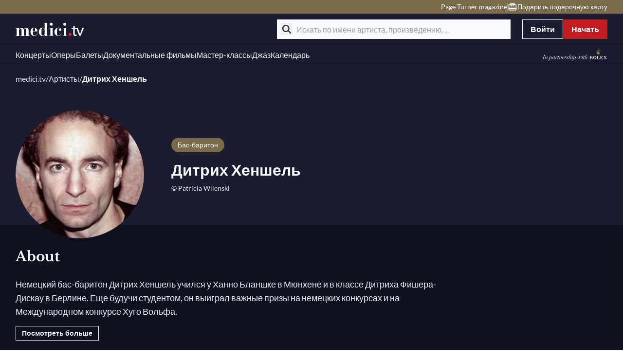

--- FILE ---
content_type: text/css; charset=utf-8
request_url: https://www.medici.tv/_nuxt_melbonis/CardCalendar.C--h_KeP.css
body_size: -16
content:
.stretched:after{top:0;right:0;bottom:0;left:0;position:absolute;z-index:1;--tw-content:"";content:var(--tw-content)}


--- FILE ---
content_type: text/javascript; charset=utf-8
request_url: https://www.medici.tv/_nuxt_melbonis/Q7V806E5.js
body_size: 467
content:
import{aW as r}from"./DwcTxYFL.js";import{u as i}from"./DHsXfxmk.js";const o=()=>{const{getItem:t,setItem:l}=i(),a=()=>t("invisible-params");return{getAllInvisibleParams:a,getInvisibleParam:e=>t("invisible-params")?.[e],setInvisibleParam:(e,n)=>{const s=a();s[e]=n,l("invisible-params",{...s,[e]:n})}}},p=r("shopping-cart",{state:()=>({shoppingCart:null,globalDiscountCode:null,globalDiscountCodeStatus:"idle",giftcardPersonalization:{giftcardImage:null,giftcardIdentifier:null,giftcardSendDate:null,personalMessage:null,recipientEmail:null,recipientName:null,senderName:null},giftcardActivationCode:null,origin:null,nextUrl:null}),getters:{getShoppingCart:t=>t.shoppingCart,getOfferDiscountCode:t=>t.shoppingCart?.coupon?.code},actions:{addItemInShoppingCart(t){t&&(this.shoppingCart=t,i().setItem("shopping-cart",t))},setGlobalDiscountCode(t){this.globalDiscountCode=t},setGlobalDiscountCodeStatus(t){this.globalDiscountCodeStatus=t},setGiftcardPersonalization(t){this.giftcardPersonalization={...this.giftcardPersonalization,...t},i().setItem("giftcard-personalization",this.giftcardPersonalization)},setGiftcardActivationCode(t){this.giftcardActivationCode=t,i().setItem("giftcard-activation-code",t)},setOrigin(t){this.origin=t,t&&o().setInvisibleParam("origin",t)},setNextUrl(t){this.nextUrl=t,t&&o().setInvisibleParam("nextUrl",t)},clearShoppingCart(){const{removeItem:t}=i();this.shoppingCart=null,this.globalDiscountCode=null,this.globalDiscountCodeStatus="idle",this.giftcardPersonalization={giftcardImage:null,giftcardIdentifier:null,giftcardSendDate:null,personalMessage:null,recipientEmail:null,recipientName:null,senderName:null},this.giftcardActivationCode=null,t("shopping-cart"),t("giftcard-personalization"),t("giftcard-activation-code")}},persist:{pick:["shoppingCart","globalDiscountCode","globalDiscountCodeStatus","giftcardPersonalization","giftcardActivationCode"]}});export{p as u};


--- FILE ---
content_type: text/javascript; charset=utf-8
request_url: https://www.medici.tv/_nuxt_melbonis/DJKNJJcc.js
body_size: 75
content:
import{d as s,c as a,o as n,b as e,u as t,K as o,H as c}from"./DwcTxYFL.js";const p=s({__name:"FilterSelectSkeleton",setup(r){return(l,_)=>(n(),a("div",null,[e(t(o)),e(t(c),{class:"mt-2"})]))}});export{p as _};


--- FILE ---
content_type: text/javascript; charset=utf-8
request_url: https://www.medici.tv/_nuxt_melbonis/Dq5VW_Wt.js
body_size: 532
content:
import{u as m}from"./BDQT6Cok.js";import{d as u,i as k,c as e,o as a,b as _,u as o,O as f,Z as h,w as x,a as y,g as l,t as n,F as i,e as C,h as c}from"./DwcTxYFL.js";const w={class:"work-card stretched-link-container bg-secondary-500 hover:bg-secondary-300 px-4 py-2 transition-colors duration-300"},b={class:"text-title line-clamp-2 text-base font-bold",role:"heading","aria-level":"3"},M={key:0,class:"text-caption mt-1 line-clamp-1 text-sm"},V=u({__name:"CardWork",props:{title:{},slug:{},artists:{},target:{default:"_self"},tagManagerContext:{}},setup(g){const t=g,d=k(()=>`/works/${t.slug}`);return(s,v)=>(a(),e("div",w,[_(o(f),h({class:"movie-work",target:s.target,url:o(d)},{...t.tagManagerContext&&o(m)({tagId:t.tagManagerContext.tagId,gtmType:"item",attrs:{id:"musical-work-link",type:"work",...t.tagManagerContext.attrs},parentId:t.tagManagerContext.parentId})}),{default:x(()=>[y("p",b,n(s.title),1),s.artists.length>0?(a(),e("p",M,[(a(!0),e(i,null,C(s.artists,(r,p)=>(a(),e("span",{key:r.slug},[p!==0?(a(),e(i,{key:0},[c(" · ")],64)):l("",!0),c(" "+n(r.name)+" ("+n(r.musical_work_job)+") ",1)]))),128))])):l("",!0)]),_:1},16,["target","url"])]))}});export{V as _};


--- FILE ---
content_type: text/javascript; charset=utf-8
request_url: https://www.medici.tv/_nuxt_melbonis/CpElQ6Nf.js
body_size: 486
content:
import{aW as l,p as r,V as d,y as h,d as m,i as c,r as p,g,u as n}from"./DwcTxYFL.js";const F=l("favorites",{state:()=>({movies:{}}),getters:{favoritesMoviesList:e=>Object.entries(e.movies).filter(([,t])=>t).map(([t])=>t),checkMovieFavoriteStatus:e=>t=>e.movies[t]},actions:{async toggleMovieFavorite(e){const{isAuthenticated:t}=r(),{playKibanaEvent:s}=h();if(!t)return;const o=this.movies[e]||!1;o?await s({type:"fr.medicitv.events.favorites.removed.v1",data:{content_slug:e}}):await s({type:"fr.medicitv.events.favorites.added.v1",data:{content_slug:e}}),this.movies[e]=!o},async fetchMoviesGroup(e){const{isAuthenticated:t}=r();if(!t||!e.length)return;const s=e.filter(o=>this.movies[o]===void 0);if(s.length>0){const o=await d("UserAPI").favoritesGroup({limit:s.length,offset:0,s});if(o){const a=[];o.results.forEach(i=>{this.movies[i.content_slug]=!0,a.push(i.content_slug)}),s.forEach(i=>{a.includes(i)||(this.movies[i]=!1)})}}}}}),M=m({__name:"FavoriteManager",props:{slug:{}},setup(e){const t=e,{isAuthenticated:s,isIndividual:o}=r(),{toggleMovieFavorite:a,checkMovieFavoriteStatus:i}=F(),v=c(()=>s&&o),u=c(()=>i(t.slug));return(f,_)=>n(v)?p(f.$slots,"default",{key:0,isFavorite:n(u),onToggleFavorite:n(a)}):g("",!0)}});export{M as _,F as u};


--- FILE ---
content_type: text/javascript; charset=utf-8
request_url: https://www.medici.tv/_nuxt_melbonis/Nkj5ULv5.js
body_size: 470
content:
import{d as f,j as M,v as h,i as g,f as v,o as k,w as o,b as x,u as t,G as y,Z as c,h as m,t as l,b4 as T}from"./DwcTxYFL.js";import{u as d}from"./BRLMSASf.js";import{u as _}from"./BDQT6Cok.js";const D=f({__name:"CardCollection",props:{title:{},description:{},count:{},mainImg:{},hoverImg:{},slug:{},tagManagerContext:{}},setup(p){const{tr:r}=M(),{getTagLink:u,getLink:I}=h(),a=p,n=g(()=>I(`/collections/${a.slug}`)),s=u(n.value,a.slug),C=a.mainImg.includes("&mask=")?a.mainImg:d(a.mainImg,380,285,{dpr:2}),i=g(()=>a.tagManagerContext?_({tagId:a.tagManagerContext.tagId,gtmType:"item",attrs:{id:"playlist-card",type:"playlist",...a.tagManagerContext.attrs},parentId:a.tagManagerContext.parentId}):{});return(e,w)=>(k(),v(t(T),c({tag:t(s),title:e.title,description:e.description,"main-img":t(C)},{...t(s)==="a"?{href:t(n)}:{to:t(n)},...e.hoverImg&&{hoverImg:t(d)(e.hoverImg,380,285,{dpr:2})},...a.tagManagerContext&&t(i)}),{counter:o(()=>[m(l(t(r)("cardCollection.counter",void 0,{},e.count)),1)]),actions:o(()=>[x(t(y),c({class:"w-full"},{...a.tagManagerContext&&t(i)}),{default:o(()=>[m(l(t(r)("cardCollection.discover")),1)]),_:1},16)]),_:1},16,["tag","title","description","main-img"]))}});export{D as _};


--- FILE ---
content_type: text/javascript; charset=utf-8
request_url: https://www.medici.tv/_nuxt_melbonis/Dy3puIJ6.js
body_size: 499
content:
import{d as r,c,a as o,f as p,g as d,b as i,w as a,u as s,o as n,h as u,t as _,E as m,a8 as f}from"./DwcTxYFL.js";import{_ as g}from"./Nkj5ULv5.js";import{_ as y}from"./B3jEwWFT.js";const b={class:"playlist-collection berlioz-container"},h={class:"pb-4 pt-2"},B=r({__name:"CollectionsCarousel",props:{id:{},title:{},description:{},playlists:{}},setup(j){return(e,v)=>(n(),c("div",b,[o("div",h,[i(s(m),{class:"font-serif"},{default:a(()=>[u(_(e.title||e.data?.title),1)]),_:1})]),e.description||e.data?.description?(n(),p(s(f),{key:0,class:"mb-6",text:e.description||e.data?.description},null,8,["text"])):d("",!0),i(s(y),{"display-options":{id:e.id},"list-display":"slider","listing-type":"collection","current-data":e.playlists},{item:a(({item:t,index:l})=>[o("swiper-slide",null,[i(s(g),{title:t.title,description:t.subtitle||t.object?.description||t.description,"main-img":t.object?.main_picture||t.picture,"hover-img":t.object?.secondary_picture||t.secondary_picture,slug:t.object?.slug||t.slug,count:t.object?.count||t.movies?.length,position:l},null,8,["title","description","main-img","hover-img","slug","count","position"])])]),_:1},8,["display-options","current-data"])]))}});export{B as _};


--- FILE ---
content_type: text/javascript; charset=utf-8
request_url: https://www.medici.tv/_nuxt_melbonis/CW6yFb0B.js
body_size: 1080
content:
import{d as V,k as D,j as L,i as f,c as r,o as n,f as v,g as B,C as q,B as d,w as p,b as y,a as C,u as o,M as x,t as i,F as b,e as $,h as j,n as F}from"./DwcTxYFL.js";const G={class:"pagination-container mt-6 flex flex-wrap items-center justify-center gap-2"},I={class:"text-paragraph"},R={key:1,class:"mr-6 flex items-center justify-center"},Y={class:"text-disabled"},z={key:2,class:"text-paragraph"},O={key:3,class:"text-paragraph"},H={key:4,class:"text-paragraph"},J={class:"text-paragraph"},K={key:6,class:"ml-6 flex items-center justify-center"},Q={class:"text-disabled"},N=1,S=1,W=V({__name:"PaginationContainer",props:{totalCount:{},currentPage:{},itemsPerPage:{},onSetCurrentPage:{}},setup(T){const a=T,E=D(),{tr:h}=L(),g=f(()=>Math.ceil(a.totalCount/a.itemsPerPage)),s=f(()=>[...[...Array(S).keys()].reverse().map(e=>a.currentPage-e-1),a.currentPage,...[...Array(S).keys()].map(e=>a.currentPage+e+1)].filter(e=>e>0&&e<=g.value)),u=f(()=>{const e=[];let k=Math.floor(a.currentPage/10)*10+10,l=a.currentPage+40>g.value?g.value:a.currentPage+40;for(;k<=l;)e.push(k),k+=10;return e.filter(t=>!s.value.includes(t))}),P=f(()=>[...Array(N).keys()].map(e=>e+1).filter(e=>!s.value.includes(e)&&e<s.value[0])),m=f(()=>[...Array(N).keys()].map(e=>g.value-e).reverse().filter(e=>!s.value.includes(e)&&!u.value.includes(e)&&e>s.value[s.value.length-1]));function A(){a.onSetCurrentPage(a.currentPage-1)}function M(){a.onSetCurrentPage(a.currentPage+1)}function _(e){a.onSetCurrentPage(e)}function c(e){return{...E,query:{...E.query,page:e>1?e:void 0}}}return(e,k)=>{const l=q;return n(),r("div",G,[e.currentPage>1?(n(),v(l,{key:0,to:c(e.currentPage-1),class:"button-nav mr-6 flex items-center justify-center",onClick:d(A,["stop","prevent"])},{default:p(()=>[y(o(x),{icon:"chevron-left"}),C("span",I,i(o(h)("listings.pagination.previous")),1)]),_:1},8,["to"])):(n(),r("span",R,[y(o(x),{icon:"chevron-left",class:"[&_path]:fill-icon-disabled"}),C("span",Y,i(o(h)("listings.pagination.previous")),1)])),(n(!0),r(b,null,$(P.value,t=>(n(),v(l,{key:`left-${t}`,to:c(t),class:"button-page flex h-10 w-10 items-center justify-center","aria-pressed":`${e.currentPage===t}`,onClick:d(w=>_(t),["stop","prevent"])},{default:p(()=>[j(i(t),1)]),_:2},1032,["to","aria-pressed","onClick"]))),128)),P.value.length>0&&s.value[0]-P.value[P.value.length-1]>1?(n(),r("span",z," ... ")):B("",!0),(n(!0),r(b,null,$(s.value,t=>(n(),v(l,{key:`middle-${t}`,to:c(t),class:F(["button-page flex h-10 w-10 items-center justify-center",{active:e.currentPage===t}]),"aria-pressed":`${e.currentPage===t}`,onClick:d(w=>_(t),["stop","prevent"])},{default:p(()=>[j(i(t),1)]),_:2},1032,["to","class","aria-pressed","onClick"]))),128)),u.value.length>0&&u.value[0]-s.value[s.value.length-1]>1?(n(),r("span",O," ... ")):B("",!0),(n(!0),r(b,null,$(u.value,t=>(n(),v(l,{key:`middle-tens-${t}`,to:c(t),class:"button-page flex h-10 w-10 items-center justify-center",onClick:d(w=>_(t),["stop","prevent"])},{default:p(()=>[j(i(t),1)]),_:2},1032,["to","onClick"]))),128)),m.value.length>0&&m.value[0]-s.value[s.value.length-1]>1&&(m.value[0]-u.value[u.value.length-1]>1||u.value.length===0)?(n(),r("span",H," ... ")):B("",!0),(n(!0),r(b,null,$(m.value,t=>(n(),v(l,{key:`right-${t}`,to:c(t),class:"button-page flex h-10 w-10 items-center justify-center","aria-pressed":`${e.currentPage===t}`,onClick:d(w=>_(t),["stop","prevent"])},{default:p(()=>[j(i(t),1)]),_:2},1032,["to","aria-pressed","onClick"]))),128)),e.currentPage<g.value?(n(),v(l,{key:5,to:c(e.currentPage+1),class:"button-nav ml-6 flex items-center justify-center",onClick:d(M,["stop","prevent"])},{default:p(()=>[C("span",J,i(o(h)("listings.pagination.next")),1),y(o(x),{icon:"chevron-right"})]),_:1},8,["to"])):(n(),r("span",K,[C("span",Q,i(o(h)("listings.pagination.next")),1),y(o(x),{icon:"chevron-right",class:"[&_path]:fill-icon-disabled"})]))])}}});export{W as _};


--- FILE ---
content_type: text/javascript; charset=utf-8
request_url: https://www.medici.tv/_nuxt_melbonis/BoIcMkxT.js
body_size: 266
content:
import{d as u,p as c,i as p,ar as m,a3 as v,r as f}from"./DwcTxYFL.js";import{u as d}from"./CpElQ6Nf.js";const F=u({__name:"FavoritesGroup",props:{movies:{}},setup(s){const o=s,{isAuthenticated:t,isIndividual:r}=c(),{fetchMoviesGroup:a}=d(),i=p(()=>t&&r);m(()=>{e()}),v(()=>o.movies,()=>{e()});function e(){o.movies?.length&&i.value&&a(o.movies)}return(n,l)=>f(n.$slots,"default")}});export{F as _};


--- FILE ---
content_type: text/javascript; charset=utf-8
request_url: https://www.medici.tv/_nuxt_melbonis/BPYjdDik.js
body_size: 679
content:
import{d as v,v as h,i as l,f as y,o as k,Z as R,u as a,a0 as d,b3 as C}from"./DwcTxYFL.js";import{u as I}from"./BRLMSASf.js";import{u as M}from"./BXE2T8rG.js";import{u as b}from"./BDQT6Cok.js";const g={horizontal:"horizontal",vertical:"vertical"},B=v({__name:"CardArtist",props:{name:{},slug:{},picture:{default:void 0},instruments:{default:()=>[]},jobs:{default:()=>[]},cardOrientation:{default:g.vertical},target:{default:"_self"},isReadonly:{type:Boolean,default:!1},tagManagerContext:{default:void 0}},setup(u){const{isLargerThan:n}=M(),{getTagLink:m,getLink:p}=h(),e=u,o=l(()=>p(`/artists/${e.slug}`)),r=e.isReadonly?"div":m(o.value),c=[...e.jobs,...e.instruments],s=l(()=>{let t=168,i=168;return n.value("xs")||(t=268,i=268),n.value("sm")||(t=364,i=364),n.value("md")||(t=234,i=234),n.value("lg")||(t=176,i=176),n.value("xl")||(t=192,i=192),e.cardOrientation===g.horizontal&&(t=88,i=88),{width:t,height:i,options:{fit:"crop",crop:"faces,center",mask:"ellipse"}}}),f=I(e.picture||"https://media.medici.tv/melbonis/content-pages/artist-placeholder.svg",s.value.width,s.value.height,s.value.options);return(t,i)=>(k(),y(a(C),R({tag:a(r),title:t.name,img:a(f),link:a(o),jobs:c,"card-orientation":t.cardOrientation,"is-readonly":"isReadonly"in t?t.isReadonly:a(d)},!("isReadonly"in t?t.isReadonly:a(d))&&{...a(r)==="a"?{href:a(o)}:{to:a(o)},target:t.target,...e.tagManagerContext&&a(b)({tagId:e.tagManagerContext.tagId,gtmType:"item",attrs:{id:"artist-card",type:"artist",...e.tagManagerContext.attrs},parentId:e.tagManagerContext.parentId})}),null,16,["tag","title","img","link","card-orientation","is-readonly"]))}});export{B as _};
